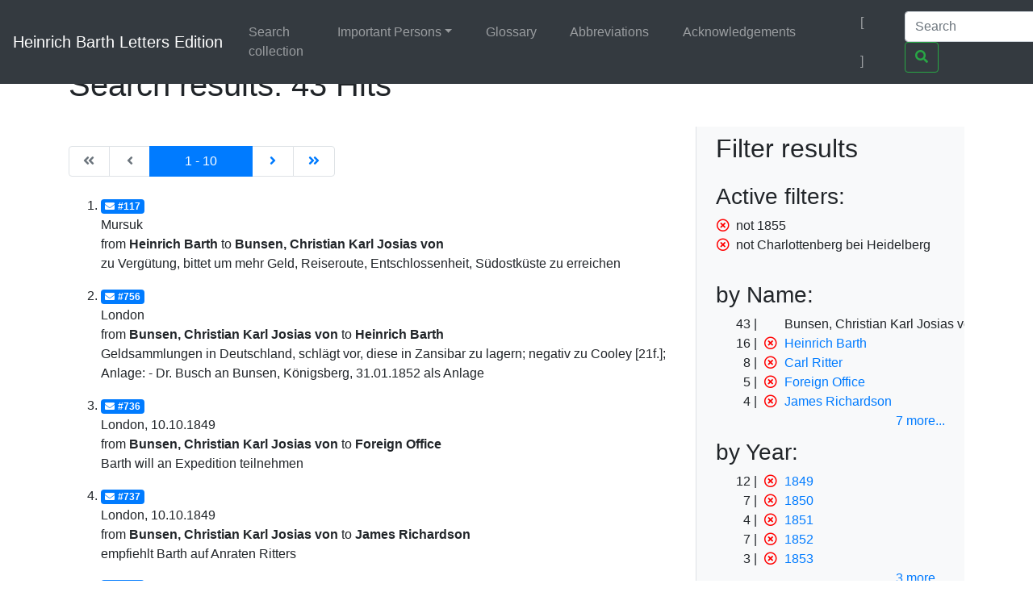

--- FILE ---
content_type: text/html;charset=UTF-8
request_url: https://heinrich-barth.ub.uni-due.de/servlets/solr/select?q=name%3A%22Bunsen%22&fq=-year%3A%221855%22&fq=-facet_place%3A%22Charlottenberg+bei+Heidelberg%22&lang=en&version=4.5&start=0
body_size: 4876
content:
<!DOCTYPE html SYSTEM "about:legacy-compat">
<html xmlns:i="http://www.mycore.org/i18n" lang="en">
<head>
<META http-equiv="Content-Type" content="text/html; charset=UTF-8">
<meta charset="utf-8">
<meta content="width=device-width, initial-scale=1, shrink-to-fit=no" name="viewport">
<link href="https://heinrich-barth.ub.uni-due.de/webjars/jquery-ui/1.12.1/jquery-ui.min.css" rel="stylesheet">
<link href="https://heinrich-barth.ub.uni-due.de/webjars/bootstrap/4.5.3/css/bootstrap.min.css" rel="stylesheet">
<link href="https://heinrich-barth.ub.uni-due.de/webjars/font-awesome/5.15.1/css/all.min.css" rel="stylesheet">
<link href="https://heinrich-barth.ub.uni-due.de/css/barth.css" rel="stylesheet">
<link href="https://heinrich-barth.ub.uni-due.de/favicon.ico" type="image/x-icon" rel="icon">
<title>Search results: 43 Hits</title>
</head>
<body>
<header>
<nav class="navbar navbar-expand-md navbar-dark fixed-top bg-dark">
<a href="https://heinrich-barth.ub.uni-due.de/" class="navbar-brand">Heinrich Barth Letters Edition</a><button aria-label="Toggle navigation" aria-expanded="false" aria-controls="navbarCollapse" data-target="#navbarCollapse" data-toggle="collapse" type="button" class="navbar-toggler"><span class="navbar-toggler-icon"></span></button>
<div id="navbarCollapse" class="collapse navbar-collapse">
<ul class="navbar-nav mr-auto">
<li class="nav-item">
<a href="https://heinrich-barth.ub.uni-due.de/search.xed" class="nav-link">Search collection</a>
</li>
<li class="nav-item dropdown">
<a aria-expanded="false" aria-haspopup="true" data-toggle="dropdown" role="button" id="navbarDropdown" href="#" class="nav-link dropdown-toggle">Important Persons</a>
<div aria-labelledby="navbarDropdown" class="dropdown-menu">
<a href="https://heinrich-barth.ub.uni-due.de/personen.xml#familie" class="dropdown-item">Family</a><a href="https://heinrich-barth.ub.uni-due.de/personen.xml#foerderer" class="dropdown-item">Teachers and Supporters</a><a href="https://heinrich-barth.ub.uni-due.de/personen.xml#expedition" class="dropdown-item">The Expedition</a><a href="https://heinrich-barth.ub.uni-due.de/personen.xml#afrikaner" class="dropdown-item">Africans</a><a href="https://heinrich-barth.ub.uni-due.de/personen.xml#perthes" class="dropdown-item">Perthes Publishers</a><a href="https://heinrich-barth.ub.uni-due.de/personen.xml#reisende" class="dropdown-item">Africa Explorers</a>
</div>
</li>
<li class="nav-item">
<a href="https://heinrich-barth.ub.uni-due.de/glossar.xml" class="nav-link">Glossary</a>
</li>
<li class="nav-item">
<a href="https://heinrich-barth.ub.uni-due.de/abbrev.xml" class="nav-link">Abbreviations</a>
</li>
<li class="nav-item">
<a href="https://heinrich-barth.ub.uni-due.de/dank.xml" class="nav-link">Acknowledgements</a>
</li>
</ul>
<ul class="navbar-nav toggle-languages">
<li class="nav-item">
<a title="Auf Deutsch wechseln" class="nav-link" href="https://heinrich-barth.ub.uni-due.de/servlets/solr/select?q=name%3A%22Bunsen%22&amp;fq=-year%3A%221855%22&amp;fq=-facet_place%3A%22Charlottenberg+bei+Heidelberg%22&amp;lang=de&amp;version=4.5&amp;start=0"><i class="flag flag-de"></i></a>
</li>
<li class="nav-item">
<span class="nav-link current-lang">[<i class="flag flag-en"></i>]</span>
</li>
</ul>
<form action="https://heinrich-barth.ub.uni-due.de/servlets/solr/select" method="get" class="form-inline mt-2 mt-md-0">
<input aria-label="Search" placeholder="Search" type="text" name="q" class="form-control mr-sm-2"><button type="submit" class="btn btn-outline-success my-2 my-sm-0"><i class="fas fa-search"></i></button>
</form>
</div>
</nav>
</header>
<script src="https://heinrich-barth.ub.uni-due.de/webjars/jquery/3.5.1/jquery.min.js"></script><script src="https://heinrich-barth.ub.uni-due.de/webjars/jquery-ui/1.12.1/jquery-ui.min.js"></script><script src="https://heinrich-barth.ub.uni-due.de/webjars/bootstrap/4.5.3/js/bootstrap.min.js"></script><script src="https://heinrich-barth.ub.uni-due.de/webjars/font-awesome/5.15.1/js/fontawesome.min.js"></script>
<main class="container" role="main">
<h1>Search results: 43 Hits</h1>
<div id="wrapper" class="d-flex">
<div style="width:70%" id="page-content-wrapper">
<nav class="mt-4 mb-4" aria-label="Results page navigation">
<ul class="pagination">
<li style="width:6ex;" class="page-item text-center disabled">
<a aria-label="First results page" href="https://heinrich-barth.ub.uni-due.de/servlets/solr/select?q=name%3A%22Bunsen%22&amp;fq=%0A++++++&amp;lang=en&amp;version=4.5&amp;start=0" class="page-link"><i class="fas fa-angle-double-left"></i><span class="sr-only">|de:Erste Seite|en:First results page|</span></a>
</li>
<li style="width:6ex;" class="page-item text-center disabled">
<a aria-label="Previous results page" href="https://heinrich-barth.ub.uni-due.de/servlets/solr/select?q=name%3A%22Bunsen%22&amp;fq=%0A++++++&amp;lang=en&amp;version=4.5&amp;start=-10" class="page-link"><i class="fas fa-angle-left"></i><span class="sr-only">|de:Vorhergehende Seite|en:Previous results page|</span></a>
</li>
<li style="width:15ex; text-align:center;" class="page-item active">
<a aria-label="Current results page" href="#" class="page-link"><span aria-hidden="true">1 - 10</span><span class="sr-only">Current</span></a>
</li>
<li style="width:6ex;" class="page-item text-center ">
<a aria-label="Next results page" href="https://heinrich-barth.ub.uni-due.de/servlets/solr/select?q=name%3A%22Bunsen%22&amp;fq=%0A++++++&amp;lang=en&amp;version=4.5&amp;start=10" class="page-link"><i class="fas fa-angle-right"></i><span class="sr-only">|de:N&auml;chste Seite|en:Next results page|</span></a>
</li>
<li style="width:6ex;" class="page-item text-center ">
<a aria-label="Last results page" href="https://heinrich-barth.ub.uni-due.de/servlets/solr/select?q=name%3A%22Bunsen%22&amp;fq=%0A++++++&amp;lang=en&amp;version=4.5&amp;start=40" class="page-link"><i class="fas fa-angle-double-right"></i><span class="sr-only">|de:Letzte Seite|en:Last results page|</span></a>
</li>
</ul>
</nav>
<ol start="1" class="results">
<li class="mt-3 mb-3">
<a href="https://heinrich-barth.ub.uni-due.de/receive/barth_mods_00000117"><span class="badge badge-primary"><i class="fas fa-envelope mr-1"></i>#117</span></a>
<div>Mursuk</div>
<div>from <strong>Heinrich Barth</strong> to <strong> Bunsen, Christian Karl Josias von</strong>
</div>
<div>zu Verg&uuml;tung, bittet um mehr Geld, Reiseroute, Entschlossenheit, S&uuml;dostk&uuml;ste zu erreichen</div>
</li>
<li class="mt-3 mb-3">
<a href="https://heinrich-barth.ub.uni-due.de/receive/barth_mods_00000756"><span class="badge badge-primary"><i class="fas fa-envelope mr-1"></i>#756</span></a>
<div>London</div>
<div>from <strong> Bunsen, Christian Karl Josias von</strong> to <strong>Heinrich Barth</strong>
</div>
<div>Geldsammlungen in Deutschland, schl&auml;gt vor, diese in Zansibar zu lagern; negativ zu Cooley [21f.]; Anlage: - Dr. Busch an Bunsen, K&ouml;nigsberg, 31.01.1852 als Anlage</div>
</li>
<li class="mt-3 mb-3">
<a href="https://heinrich-barth.ub.uni-due.de/receive/barth_mods_00000736"><span class="badge badge-primary"><i class="fas fa-envelope mr-1"></i>#736</span></a>
<div>London, 10.10.1849</div>
<div>from <strong> Bunsen, Christian Karl Josias von</strong> to <strong> Foreign Office</strong>
</div>
<div>Barth will an Expedition teilnehmen</div>
</li>
<li class="mt-3 mb-3">
<a href="https://heinrich-barth.ub.uni-due.de/receive/barth_mods_00000737"><span class="badge badge-primary"><i class="fas fa-envelope mr-1"></i>#737</span></a>
<div>London, 10.10.1849</div>
<div>from <strong> Bunsen, Christian Karl Josias von</strong> to <strong>James Richardson</strong>
</div>
<div>empfiehlt Barth auf Anraten Ritters</div>
</li>
<li class="mt-3 mb-3">
<a href="https://heinrich-barth.ub.uni-due.de/receive/barth_mods_00000738"><span class="badge badge-primary"><i class="fas fa-envelope mr-1"></i>#738</span></a>
<div>London, 12.10.1849</div>
<div>from <strong> Bunsen, Christian Karl Josias von</strong> to <strong> Palmerston</strong>
</div>
<div>Bunsen an Palmerston, 12.10.1849, m. Briefauszug von Ritter an Bunsen, auch zu Barth\[W9]\\[W9]\Barth wird von Riter und Humboldt als einziger geeigneter Kandidat empfohlen; 200 Pfund gefordert</div>
</li>
<li class="mt-3 mb-3">
<a href="https://heinrich-barth.ub.uni-due.de/receive/barth_mods_00000892"><span class="badge badge-primary"><i class="fas fa-envelope mr-1"></i>#892</span></a>
<div>London, 23.10.1849</div>
<div>from <strong> Foreign Office</strong> to <strong> Bunsen, Christian Karl Josias von</strong>
</div>
<div>Brit. Regierung akzeptiert Angebot Barths, an der Expedition teilzunehmen.</div>
</li>
<li class="mt-3 mb-3">
<a href="https://heinrich-barth.ub.uni-due.de/receive/barth_mods_00000739"><span class="badge badge-primary"><i class="fas fa-envelope mr-1"></i>#739</span></a>
<div>London, 24.10.1849</div>
<div>from <strong> Bunsen, Christian Karl Josias von</strong> to <strong>James Richardson</strong>
</div>
<div>Versichert Richardson, dass er und Barth sich verstehen w&uuml;rden. Findet ihren Plan nach Osten zu reisen abenteuerlich</div>
</li>
<li class="mt-3 mb-3">
<a href="https://heinrich-barth.ub.uni-due.de/receive/barth_mods_00000740"><span class="badge badge-primary"><i class="fas fa-envelope mr-1"></i>#740</span></a>
<div>London, 25.10.1849</div>
<div>from <strong> Bunsen, Christian Karl Josias von</strong> to <strong>Heinrich Barth</strong>
</div>
<div>Abmachung mit Barth &uuml;ber Bedingungen seiner Teilnahme; Barth wollte Unterst&uuml;tzung nicht annehmen</div>
</li>
<li class="mt-3 mb-3">
<a href="https://heinrich-barth.ub.uni-due.de/receive/barth_mods_00000741"><span class="badge badge-primary"><i class="fas fa-envelope mr-1"></i>#741</span></a>
<div>London, 25.10.1849</div>
<div>from <strong> Bunsen, Christian Karl Josias von</strong> to <strong>James Richardson</strong>
</div>
<div>Palmerston stimmt den Pl&auml;nen f&uuml;r die Weiterreise nach Osten zu.</div>
</li>
<li class="mt-3 mb-3">
<a href="https://heinrich-barth.ub.uni-due.de/receive/barth_mods_00000742"><span class="badge badge-primary"><i class="fas fa-envelope mr-1"></i>#742</span></a>
<div>25.10.1849</div>
<div>from <strong> Bunsen, Christian Karl Josias von</strong> to <strong>Carl Ritter</strong>
</div>
<div>Verhandlungen zwischen Barth und Brit. Regierung &uuml;ber Bedingungen von Barths Teilnahme an der Reise</div>
</li>
</ol>
<nav class="mt-4 mb-4" aria-label="Results page navigation">
<ul class="pagination">
<li style="width:6ex;" class="page-item text-center disabled">
<a aria-label="First results page" href="https://heinrich-barth.ub.uni-due.de/servlets/solr/select?q=name%3A%22Bunsen%22&amp;fq=%0A++++++&amp;lang=en&amp;version=4.5&amp;start=0" class="page-link"><i class="fas fa-angle-double-left"></i><span class="sr-only">|de:Erste Seite|en:First results page|</span></a>
</li>
<li style="width:6ex;" class="page-item text-center disabled">
<a aria-label="Previous results page" href="https://heinrich-barth.ub.uni-due.de/servlets/solr/select?q=name%3A%22Bunsen%22&amp;fq=%0A++++++&amp;lang=en&amp;version=4.5&amp;start=-10" class="page-link"><i class="fas fa-angle-left"></i><span class="sr-only">|de:Vorhergehende Seite|en:Previous results page|</span></a>
</li>
<li style="width:15ex; text-align:center;" class="page-item active">
<a aria-label="Current results page" href="#" class="page-link"><span aria-hidden="true">1 - 10</span><span class="sr-only">Current</span></a>
</li>
<li style="width:6ex;" class="page-item text-center ">
<a aria-label="Next results page" href="https://heinrich-barth.ub.uni-due.de/servlets/solr/select?q=name%3A%22Bunsen%22&amp;fq=%0A++++++&amp;lang=en&amp;version=4.5&amp;start=10" class="page-link"><i class="fas fa-angle-right"></i><span class="sr-only">|de:N&auml;chste Seite|en:Next results page|</span></a>
</li>
<li style="width:6ex;" class="page-item text-center ">
<a aria-label="Last results page" href="https://heinrich-barth.ub.uni-due.de/servlets/solr/select?q=name%3A%22Bunsen%22&amp;fq=%0A++++++&amp;lang=en&amp;version=4.5&amp;start=40" class="page-link"><i class="fas fa-angle-double-right"></i><span class="sr-only">|de:Letzte Seite|en:Last results page|</span></a>
</li>
</ul>
</nav>
</div>
<div id="sidebar-wrapper" style="width:30%" class="bg-light border-left float-right pl-4 pr-4">
<h2 xmlns:str="xalan://java.lang.String" class="mt-2 mb-4">Filter results</h2>
<div>
<h3>Active filters:</h3>
<ul class="facet">
<li class="text-nowrap">
<a href="select?q=name%3A%22Bunsen%22&amp;fq=-facet_place%3A%22Charlottenberg+bei+Heidelberg%22&amp;lang=en&amp;version=4.5&amp;start=0" class="facet-exclude"><span aria-hidden="true" class="far fa-times-circle"></span></a><span class="scroll-on-hover">not 1855</span>
</li>
<li class="text-nowrap">
<a href="select?q=name%3A%22Bunsen%22&amp;fq=-year%3A%221855%22&amp;lang=en&amp;version=4.5&amp;start=0" class="facet-exclude"><span aria-hidden="true" class="far fa-times-circle"></span></a><span class="scroll-on-hover">not Charlottenberg bei Heidelberg</span>
</li>
</ul>
</div>
<div class="facet">
<h3>by Name:
    </h3>
<ul class="facet" id="N1007A">
<li class="text-nowrap">
<span class="facet-count">43</span><span aria-hidden="true" class="facet-exclude"></span><span class="scroll-on-hover">Bunsen, Christian Karl Josias von</span>
</li>
<li class="text-nowrap">
<span class="facet-count">16</span><a href="select?q=name%3A%22Bunsen%22&amp;fq=-year%3A%221855%22&amp;fq=-facet_place%3A%22Charlottenberg+bei+Heidelberg%22&amp;lang=en&amp;version=4.5&amp;start=0&amp;fq=-facet_name%3A%22Heinrich+Barth%22" class="facet-exclude"><span aria-hidden="true" class="far fa-times-circle"></span></a><a href="select?q=name%3A%22Bunsen%22&amp;fq=-year%3A%221855%22&amp;fq=-facet_place%3A%22Charlottenberg+bei+Heidelberg%22&amp;lang=en&amp;version=4.5&amp;start=0&amp;fq=facet_name%3A%22Heinrich+Barth%22"><span class="scroll-on-hover">Heinrich Barth</span></a>
</li>
<li class="text-nowrap">
<span class="facet-count">8</span><a href="select?q=name%3A%22Bunsen%22&amp;fq=-year%3A%221855%22&amp;fq=-facet_place%3A%22Charlottenberg+bei+Heidelberg%22&amp;lang=en&amp;version=4.5&amp;start=0&amp;fq=-facet_name%3A%22Carl+Ritter%22" class="facet-exclude"><span aria-hidden="true" class="far fa-times-circle"></span></a><a href="select?q=name%3A%22Bunsen%22&amp;fq=-year%3A%221855%22&amp;fq=-facet_place%3A%22Charlottenberg+bei+Heidelberg%22&amp;lang=en&amp;version=4.5&amp;start=0&amp;fq=facet_name%3A%22Carl+Ritter%22"><span class="scroll-on-hover">Carl Ritter</span></a>
</li>
<li class="text-nowrap">
<span class="facet-count">5</span><a href="select?q=name%3A%22Bunsen%22&amp;fq=-year%3A%221855%22&amp;fq=-facet_place%3A%22Charlottenberg+bei+Heidelberg%22&amp;lang=en&amp;version=4.5&amp;start=0&amp;fq=-facet_name%3A%22Foreign+Office%22" class="facet-exclude"><span aria-hidden="true" class="far fa-times-circle"></span></a><a href="select?q=name%3A%22Bunsen%22&amp;fq=-year%3A%221855%22&amp;fq=-facet_place%3A%22Charlottenberg+bei+Heidelberg%22&amp;lang=en&amp;version=4.5&amp;start=0&amp;fq=facet_name%3A%22Foreign+Office%22"><span class="scroll-on-hover">Foreign Office</span></a>
</li>
<li class="text-nowrap">
<span class="facet-count">4</span><a href="select?q=name%3A%22Bunsen%22&amp;fq=-year%3A%221855%22&amp;fq=-facet_place%3A%22Charlottenberg+bei+Heidelberg%22&amp;lang=en&amp;version=4.5&amp;start=0&amp;fq=-facet_name%3A%22James+Richardson%22" class="facet-exclude"><span aria-hidden="true" class="far fa-times-circle"></span></a><a href="select?q=name%3A%22Bunsen%22&amp;fq=-year%3A%221855%22&amp;fq=-facet_place%3A%22Charlottenberg+bei+Heidelberg%22&amp;lang=en&amp;version=4.5&amp;start=0&amp;fq=facet_name%3A%22James+Richardson%22"><span class="scroll-on-hover">James Richardson</span></a>
</li>
<li class="text-nowrap" style="display:none;">
<span class="facet-count">3</span><a href="select?q=name%3A%22Bunsen%22&amp;fq=-year%3A%221855%22&amp;fq=-facet_place%3A%22Charlottenberg+bei+Heidelberg%22&amp;lang=en&amp;version=4.5&amp;start=0&amp;fq=-facet_name%3A%22Adolf+Overweg%22" class="facet-exclude"><span aria-hidden="true" class="far fa-times-circle"></span></a><a href="select?q=name%3A%22Bunsen%22&amp;fq=-year%3A%221855%22&amp;fq=-facet_place%3A%22Charlottenberg+bei+Heidelberg%22&amp;lang=en&amp;version=4.5&amp;start=0&amp;fq=facet_name%3A%22Adolf+Overweg%22"><span class="scroll-on-hover">Adolf Overweg</span></a>
</li>
<li class="text-nowrap" style="display:none;">
<span class="facet-count">2</span><a href="select?q=name%3A%22Bunsen%22&amp;fq=-year%3A%221855%22&amp;fq=-facet_place%3A%22Charlottenberg+bei+Heidelberg%22&amp;lang=en&amp;version=4.5&amp;start=0&amp;fq=-facet_name%3A%22George+Granville%22" class="facet-exclude"><span aria-hidden="true" class="far fa-times-circle"></span></a><a href="select?q=name%3A%22Bunsen%22&amp;fq=-year%3A%221855%22&amp;fq=-facet_place%3A%22Charlottenberg+bei+Heidelberg%22&amp;lang=en&amp;version=4.5&amp;start=0&amp;fq=facet_name%3A%22George+Granville%22"><span class="scroll-on-hover">George Granville</span></a>
</li>
<li class="text-nowrap" style="display:none;">
<span class="facet-count">1</span><a href="select?q=name%3A%22Bunsen%22&amp;fq=-year%3A%221855%22&amp;fq=-facet_place%3A%22Charlottenberg+bei+Heidelberg%22&amp;lang=en&amp;version=4.5&amp;start=0&amp;fq=-facet_name%3A%22Alexander+von+Humboldt%22" class="facet-exclude"><span aria-hidden="true" class="far fa-times-circle"></span></a><a href="select?q=name%3A%22Bunsen%22&amp;fq=-year%3A%221855%22&amp;fq=-facet_place%3A%22Charlottenberg+bei+Heidelberg%22&amp;lang=en&amp;version=4.5&amp;start=0&amp;fq=facet_name%3A%22Alexander+von+Humboldt%22"><span class="scroll-on-hover">Alexander von Humboldt</span></a>
</li>
<li class="text-nowrap" style="display:none;">
<span class="facet-count">1</span><a href="select?q=name%3A%22Bunsen%22&amp;fq=-year%3A%221855%22&amp;fq=-facet_place%3A%22Charlottenberg+bei+Heidelberg%22&amp;lang=en&amp;version=4.5&amp;start=0&amp;fq=-facet_name%3A%22August+Petermann%22" class="facet-exclude"><span aria-hidden="true" class="far fa-times-circle"></span></a><a href="select?q=name%3A%22Bunsen%22&amp;fq=-year%3A%221855%22&amp;fq=-facet_place%3A%22Charlottenberg+bei+Heidelberg%22&amp;lang=en&amp;version=4.5&amp;start=0&amp;fq=facet_name%3A%22August+Petermann%22"><span class="scroll-on-hover">August Petermann</span></a>
</li>
<li class="text-nowrap" style="display:none;">
<span class="facet-count">1</span><a href="select?q=name%3A%22Bunsen%22&amp;fq=-year%3A%221855%22&amp;fq=-facet_place%3A%22Charlottenberg+bei+Heidelberg%22&amp;lang=en&amp;version=4.5&amp;start=0&amp;fq=-facet_name%3A%22Clarendon%22" class="facet-exclude"><span aria-hidden="true" class="far fa-times-circle"></span></a><a href="select?q=name%3A%22Bunsen%22&amp;fq=-year%3A%221855%22&amp;fq=-facet_place%3A%22Charlottenberg+bei+Heidelberg%22&amp;lang=en&amp;version=4.5&amp;start=0&amp;fq=facet_name%3A%22Clarendon%22"><span class="scroll-on-hover">Clarendon</span></a>
</li>
<li class="text-nowrap" style="display:none;">
<span class="facet-count">1</span><a href="select?q=name%3A%22Bunsen%22&amp;fq=-year%3A%221855%22&amp;fq=-facet_place%3A%22Charlottenberg+bei+Heidelberg%22&amp;lang=en&amp;version=4.5&amp;start=0&amp;fq=-facet_name%3A%22Eduard+Vogel%22" class="facet-exclude"><span aria-hidden="true" class="far fa-times-circle"></span></a><a href="select?q=name%3A%22Bunsen%22&amp;fq=-year%3A%221855%22&amp;fq=-facet_place%3A%22Charlottenberg+bei+Heidelberg%22&amp;lang=en&amp;version=4.5&amp;start=0&amp;fq=facet_name%3A%22Eduard+Vogel%22"><span class="scroll-on-hover">Eduard Vogel</span></a>
</li>
<li class="text-nowrap" style="display:none;">
<span class="facet-count">1</span><a href="select?q=name%3A%22Bunsen%22&amp;fq=-year%3A%221855%22&amp;fq=-facet_place%3A%22Charlottenberg+bei+Heidelberg%22&amp;lang=en&amp;version=4.5&amp;start=0&amp;fq=-facet_name%3A%22Palmerston%22" class="facet-exclude"><span aria-hidden="true" class="far fa-times-circle"></span></a><a href="select?q=name%3A%22Bunsen%22&amp;fq=-year%3A%221855%22&amp;fq=-facet_place%3A%22Charlottenberg+bei+Heidelberg%22&amp;lang=en&amp;version=4.5&amp;start=0&amp;fq=facet_name%3A%22Palmerston%22"><span class="scroll-on-hover">Palmerston</span></a>
</li>
</ul>
<div class="float-right facet-slidetoggle">
<a onclick="$('ul#N1007A li:gt(4)').slideToggle(); $('a#tgN1007A span').toggle();" id="tgN1007A" class="facet-toggle"><span>7 more</span><span style="display:none;">less</span>...</a>
</div>
</div>
<div class="facet">
<h3>by Year:
    </h3>
<ul class="facet" id="N100AE">
<li class="text-nowrap">
<span class="facet-count">12</span><a href="select?q=name%3A%22Bunsen%22&amp;fq=-year%3A%221855%22&amp;fq=-facet_place%3A%22Charlottenberg+bei+Heidelberg%22&amp;lang=en&amp;version=4.5&amp;start=0&amp;fq=-year%3A%221849%22" class="facet-exclude"><span aria-hidden="true" class="far fa-times-circle"></span></a><a href="select?q=name%3A%22Bunsen%22&amp;fq=-year%3A%221855%22&amp;fq=-facet_place%3A%22Charlottenberg+bei+Heidelberg%22&amp;lang=en&amp;version=4.5&amp;start=0&amp;fq=year%3A%221849%22"><span class="scroll-on-hover">1849</span></a>
</li>
<li class="text-nowrap">
<span class="facet-count">7</span><a href="select?q=name%3A%22Bunsen%22&amp;fq=-year%3A%221855%22&amp;fq=-facet_place%3A%22Charlottenberg+bei+Heidelberg%22&amp;lang=en&amp;version=4.5&amp;start=0&amp;fq=-year%3A%221850%22" class="facet-exclude"><span aria-hidden="true" class="far fa-times-circle"></span></a><a href="select?q=name%3A%22Bunsen%22&amp;fq=-year%3A%221855%22&amp;fq=-facet_place%3A%22Charlottenberg+bei+Heidelberg%22&amp;lang=en&amp;version=4.5&amp;start=0&amp;fq=year%3A%221850%22"><span class="scroll-on-hover">1850</span></a>
</li>
<li class="text-nowrap">
<span class="facet-count">4</span><a href="select?q=name%3A%22Bunsen%22&amp;fq=-year%3A%221855%22&amp;fq=-facet_place%3A%22Charlottenberg+bei+Heidelberg%22&amp;lang=en&amp;version=4.5&amp;start=0&amp;fq=-year%3A%221851%22" class="facet-exclude"><span aria-hidden="true" class="far fa-times-circle"></span></a><a href="select?q=name%3A%22Bunsen%22&amp;fq=-year%3A%221855%22&amp;fq=-facet_place%3A%22Charlottenberg+bei+Heidelberg%22&amp;lang=en&amp;version=4.5&amp;start=0&amp;fq=year%3A%221851%22"><span class="scroll-on-hover">1851</span></a>
</li>
<li class="text-nowrap">
<span class="facet-count">7</span><a href="select?q=name%3A%22Bunsen%22&amp;fq=-year%3A%221855%22&amp;fq=-facet_place%3A%22Charlottenberg+bei+Heidelberg%22&amp;lang=en&amp;version=4.5&amp;start=0&amp;fq=-year%3A%221852%22" class="facet-exclude"><span aria-hidden="true" class="far fa-times-circle"></span></a><a href="select?q=name%3A%22Bunsen%22&amp;fq=-year%3A%221855%22&amp;fq=-facet_place%3A%22Charlottenberg+bei+Heidelberg%22&amp;lang=en&amp;version=4.5&amp;start=0&amp;fq=year%3A%221852%22"><span class="scroll-on-hover">1852</span></a>
</li>
<li class="text-nowrap">
<span class="facet-count">3</span><a href="select?q=name%3A%22Bunsen%22&amp;fq=-year%3A%221855%22&amp;fq=-facet_place%3A%22Charlottenberg+bei+Heidelberg%22&amp;lang=en&amp;version=4.5&amp;start=0&amp;fq=-year%3A%221853%22" class="facet-exclude"><span aria-hidden="true" class="far fa-times-circle"></span></a><a href="select?q=name%3A%22Bunsen%22&amp;fq=-year%3A%221855%22&amp;fq=-facet_place%3A%22Charlottenberg+bei+Heidelberg%22&amp;lang=en&amp;version=4.5&amp;start=0&amp;fq=year%3A%221853%22"><span class="scroll-on-hover">1853</span></a>
</li>
<li class="text-nowrap" style="display:none;">
<span class="facet-count">5</span><a href="select?q=name%3A%22Bunsen%22&amp;fq=-year%3A%221855%22&amp;fq=-facet_place%3A%22Charlottenberg+bei+Heidelberg%22&amp;lang=en&amp;version=4.5&amp;start=0&amp;fq=-year%3A%221854%22" class="facet-exclude"><span aria-hidden="true" class="far fa-times-circle"></span></a><a href="select?q=name%3A%22Bunsen%22&amp;fq=-year%3A%221855%22&amp;fq=-facet_place%3A%22Charlottenberg+bei+Heidelberg%22&amp;lang=en&amp;version=4.5&amp;start=0&amp;fq=year%3A%221854%22"><span class="scroll-on-hover">1854</span></a>
</li>
<li class="text-nowrap" style="display:none;">
<span class="facet-count">2</span><a href="select?q=name%3A%22Bunsen%22&amp;fq=-year%3A%221855%22&amp;fq=-facet_place%3A%22Charlottenberg+bei+Heidelberg%22&amp;lang=en&amp;version=4.5&amp;start=0&amp;fq=-year%3A%221857%22" class="facet-exclude"><span aria-hidden="true" class="far fa-times-circle"></span></a><a href="select?q=name%3A%22Bunsen%22&amp;fq=-year%3A%221855%22&amp;fq=-facet_place%3A%22Charlottenberg+bei+Heidelberg%22&amp;lang=en&amp;version=4.5&amp;start=0&amp;fq=year%3A%221857%22"><span class="scroll-on-hover">1857</span></a>
</li>
<li class="text-nowrap" style="display:none;">
<span class="facet-count">1</span><a href="select?q=name%3A%22Bunsen%22&amp;fq=-year%3A%221855%22&amp;fq=-facet_place%3A%22Charlottenberg+bei+Heidelberg%22&amp;lang=en&amp;version=4.5&amp;start=0&amp;fq=-year%3A%221858%22" class="facet-exclude"><span aria-hidden="true" class="far fa-times-circle"></span></a><a href="select?q=name%3A%22Bunsen%22&amp;fq=-year%3A%221855%22&amp;fq=-facet_place%3A%22Charlottenberg+bei+Heidelberg%22&amp;lang=en&amp;version=4.5&amp;start=0&amp;fq=year%3A%221858%22"><span class="scroll-on-hover">1858</span></a>
</li>
</ul>
<div class="float-right facet-slidetoggle">
<a onclick="$('ul#N100AE li:gt(4)').slideToggle(); $('a#tgN100AE span').toggle();" id="tgN100AE" class="facet-toggle"><span>3 more</span><span style="display:none;">less</span>...</a>
</div>
</div>
<div class="facet">
<h3>by Place:
    </h3>
<ul class="facet" id="N100D2">
<li class="text-nowrap">
<span class="facet-count">28</span><a href="select?q=name%3A%22Bunsen%22&amp;fq=-year%3A%221855%22&amp;fq=-facet_place%3A%22Charlottenberg+bei+Heidelberg%22&amp;lang=en&amp;version=4.5&amp;start=0&amp;fq=-facet_place%3A%22London%22" class="facet-exclude"><span aria-hidden="true" class="far fa-times-circle"></span></a><a href="select?q=name%3A%22Bunsen%22&amp;fq=-year%3A%221855%22&amp;fq=-facet_place%3A%22Charlottenberg+bei+Heidelberg%22&amp;lang=en&amp;version=4.5&amp;start=0&amp;fq=facet_place%3A%22London%22"><span class="scroll-on-hover">London</span></a>
</li>
<li class="text-nowrap">
<span class="facet-count">4</span><a href="select?q=name%3A%22Bunsen%22&amp;fq=-year%3A%221855%22&amp;fq=-facet_place%3A%22Charlottenberg+bei+Heidelberg%22&amp;lang=en&amp;version=4.5&amp;start=0&amp;fq=-facet_place%3A%22Heidelberg%22" class="facet-exclude"><span aria-hidden="true" class="far fa-times-circle"></span></a><a href="select?q=name%3A%22Bunsen%22&amp;fq=-year%3A%221855%22&amp;fq=-facet_place%3A%22Charlottenberg+bei+Heidelberg%22&amp;lang=en&amp;version=4.5&amp;start=0&amp;fq=facet_place%3A%22Heidelberg%22"><span class="scroll-on-hover">Heidelberg</span></a>
</li>
<li class="text-nowrap">
<span class="facet-count">2</span><a href="select?q=name%3A%22Bunsen%22&amp;fq=-year%3A%221855%22&amp;fq=-facet_place%3A%22Charlottenberg+bei+Heidelberg%22&amp;lang=en&amp;version=4.5&amp;start=0&amp;fq=-facet_place%3A%22Kuka%22" class="facet-exclude"><span aria-hidden="true" class="far fa-times-circle"></span></a><a href="select?q=name%3A%22Bunsen%22&amp;fq=-year%3A%221855%22&amp;fq=-facet_place%3A%22Charlottenberg+bei+Heidelberg%22&amp;lang=en&amp;version=4.5&amp;start=0&amp;fq=facet_place%3A%22Kuka%22"><span class="scroll-on-hover">Kuka</span></a>
</li>
<li class="text-nowrap">
<span class="facet-count">2</span><a href="select?q=name%3A%22Bunsen%22&amp;fq=-year%3A%221855%22&amp;fq=-facet_place%3A%22Charlottenberg+bei+Heidelberg%22&amp;lang=en&amp;version=4.5&amp;start=0&amp;fq=-facet_place%3A%22Mursuk%22" class="facet-exclude"><span aria-hidden="true" class="far fa-times-circle"></span></a><a href="select?q=name%3A%22Bunsen%22&amp;fq=-year%3A%221855%22&amp;fq=-facet_place%3A%22Charlottenberg+bei+Heidelberg%22&amp;lang=en&amp;version=4.5&amp;start=0&amp;fq=facet_place%3A%22Mursuk%22"><span class="scroll-on-hover">Mursuk</span></a>
</li>
<li class="text-nowrap">
<span class="facet-count">2</span><a href="select?q=name%3A%22Bunsen%22&amp;fq=-year%3A%221855%22&amp;fq=-facet_place%3A%22Charlottenberg+bei+Heidelberg%22&amp;lang=en&amp;version=4.5&amp;start=0&amp;fq=-facet_place%3A%22Timbuktu%22" class="facet-exclude"><span aria-hidden="true" class="far fa-times-circle"></span></a><a href="select?q=name%3A%22Bunsen%22&amp;fq=-year%3A%221855%22&amp;fq=-facet_place%3A%22Charlottenberg+bei+Heidelberg%22&amp;lang=en&amp;version=4.5&amp;start=0&amp;fq=facet_place%3A%22Timbuktu%22"><span class="scroll-on-hover">Timbuktu</span></a>
</li>
<li class="text-nowrap" style="display:none;">
<span class="facet-count">1</span><a href="select?q=name%3A%22Bunsen%22&amp;fq=-year%3A%221855%22&amp;fq=-facet_place%3A%22Charlottenberg+bei+Heidelberg%22&amp;lang=en&amp;version=4.5&amp;start=0&amp;fq=-facet_place%3A%22Brunnen+Falezlez%22" class="facet-exclude"><span aria-hidden="true" class="far fa-times-circle"></span></a><a href="select?q=name%3A%22Bunsen%22&amp;fq=-year%3A%221855%22&amp;fq=-facet_place%3A%22Charlottenberg+bei+Heidelberg%22&amp;lang=en&amp;version=4.5&amp;start=0&amp;fq=facet_place%3A%22Brunnen+Falezlez%22"><span class="scroll-on-hover">Brunnen Falezlez</span></a>
</li>
<li class="text-nowrap" style="display:none;">
<span class="facet-count">1</span><a href="select?q=name%3A%22Bunsen%22&amp;fq=-year%3A%221855%22&amp;fq=-facet_place%3A%22Charlottenberg+bei+Heidelberg%22&amp;lang=en&amp;version=4.5&amp;start=0&amp;fq=-facet_place%3A%22Mourzuk%22" class="facet-exclude"><span aria-hidden="true" class="far fa-times-circle"></span></a><a href="select?q=name%3A%22Bunsen%22&amp;fq=-year%3A%221855%22&amp;fq=-facet_place%3A%22Charlottenberg+bei+Heidelberg%22&amp;lang=en&amp;version=4.5&amp;start=0&amp;fq=facet_place%3A%22Mourzuk%22"><span class="scroll-on-hover">Mourzuk</span></a>
</li>
<li class="text-nowrap" style="display:none;">
<span class="facet-count">1</span><a href="select?q=name%3A%22Bunsen%22&amp;fq=-year%3A%221855%22&amp;fq=-facet_place%3A%22Charlottenberg+bei+Heidelberg%22&amp;lang=en&amp;version=4.5&amp;start=0&amp;fq=-facet_place%3A%22Selufiet%22" class="facet-exclude"><span aria-hidden="true" class="far fa-times-circle"></span></a><a href="select?q=name%3A%22Bunsen%22&amp;fq=-year%3A%221855%22&amp;fq=-facet_place%3A%22Charlottenberg+bei+Heidelberg%22&amp;lang=en&amp;version=4.5&amp;start=0&amp;fq=facet_place%3A%22Selufiet%22"><span class="scroll-on-hover">Selufiet</span></a>
</li>
<li class="text-nowrap" style="display:none;">
<span class="facet-count">1</span><a href="select?q=name%3A%22Bunsen%22&amp;fq=-year%3A%221855%22&amp;fq=-facet_place%3A%22Charlottenberg+bei+Heidelberg%22&amp;lang=en&amp;version=4.5&amp;start=0&amp;fq=-facet_place%3A%22Selufiet%2C+Air%22" class="facet-exclude"><span aria-hidden="true" class="far fa-times-circle"></span></a><a href="select?q=name%3A%22Bunsen%22&amp;fq=-year%3A%221855%22&amp;fq=-facet_place%3A%22Charlottenberg+bei+Heidelberg%22&amp;lang=en&amp;version=4.5&amp;start=0&amp;fq=facet_place%3A%22Selufiet%2C+Air%22"><span class="scroll-on-hover">Selufiet, Air</span></a>
</li>
</ul>
<div class="float-right facet-slidetoggle">
<a onclick="$('ul#N100D2 li:gt(4)').slideToggle(); $('a#tgN100D2 span').toggle();" id="tgN100D2" class="facet-toggle"><span>4 more</span><span style="display:none;">less</span>...</a>
</div>
</div>
<div class="facet">
<h3>by Source:
    </h3>
<ul class="facet" id="N100FA">
<li class="text-nowrap">
<span class="facet-count">17</span><a href="select?q=name%3A%22Bunsen%22&amp;fq=-year%3A%221855%22&amp;fq=-facet_place%3A%22Charlottenberg+bei+Heidelberg%22&amp;lang=en&amp;version=4.5&amp;start=0&amp;fq=-facet_location%3A%22National+Archives%22" class="facet-exclude"><span aria-hidden="true" class="far fa-times-circle"></span></a><a href="select?q=name%3A%22Bunsen%22&amp;fq=-year%3A%221855%22&amp;fq=-facet_place%3A%22Charlottenberg+bei+Heidelberg%22&amp;lang=en&amp;version=4.5&amp;start=0&amp;fq=facet_location%3A%22National+Archives%22"><span class="scroll-on-hover">National Archives</span></a>
</li>
<li class="text-nowrap">
<span class="facet-count">12</span><a href="select?q=name%3A%22Bunsen%22&amp;fq=-year%3A%221855%22&amp;fq=-facet_place%3A%22Charlottenberg+bei+Heidelberg%22&amp;lang=en&amp;version=4.5&amp;start=0&amp;fq=-facet_location%3A%22Stabi+Berlin%22" class="facet-exclude"><span aria-hidden="true" class="far fa-times-circle"></span></a><a href="select?q=name%3A%22Bunsen%22&amp;fq=-year%3A%221855%22&amp;fq=-facet_place%3A%22Charlottenberg+bei+Heidelberg%22&amp;lang=en&amp;version=4.5&amp;start=0&amp;fq=facet_location%3A%22Stabi+Berlin%22"><span class="scroll-on-hover">Stabi Berlin</span></a>
</li>
<li class="text-nowrap">
<span class="facet-count">8</span><a href="select?q=name%3A%22Bunsen%22&amp;fq=-year%3A%221855%22&amp;fq=-facet_place%3A%22Charlottenberg+bei+Heidelberg%22&amp;lang=en&amp;version=4.5&amp;start=0&amp;fq=-facet_location%3A%22StA+HH%22" class="facet-exclude"><span aria-hidden="true" class="far fa-times-circle"></span></a><a href="select?q=name%3A%22Bunsen%22&amp;fq=-year%3A%221855%22&amp;fq=-facet_place%3A%22Charlottenberg+bei+Heidelberg%22&amp;lang=en&amp;version=4.5&amp;start=0&amp;fq=facet_location%3A%22StA+HH%22"><span class="scroll-on-hover">StA HH</span></a>
</li>
<li class="text-nowrap">
<span class="facet-count">3</span><a href="select?q=name%3A%22Bunsen%22&amp;fq=-year%3A%221855%22&amp;fq=-facet_place%3A%22Charlottenberg+bei+Heidelberg%22&amp;lang=en&amp;version=4.5&amp;start=0&amp;fq=-facet_location%3A%22FB+Gotha%22" class="facet-exclude"><span aria-hidden="true" class="far fa-times-circle"></span></a><a href="select?q=name%3A%22Bunsen%22&amp;fq=-year%3A%221855%22&amp;fq=-facet_place%3A%22Charlottenberg+bei+Heidelberg%22&amp;lang=en&amp;version=4.5&amp;start=0&amp;fq=facet_location%3A%22FB+Gotha%22"><span class="scroll-on-hover">FB Gotha</span></a>
</li>
<li class="text-nowrap">
<span class="facet-count">2</span><a href="select?q=name%3A%22Bunsen%22&amp;fq=-year%3A%221855%22&amp;fq=-facet_place%3A%22Charlottenberg+bei+Heidelberg%22&amp;lang=en&amp;version=4.5&amp;start=0&amp;fq=-facet_location%3A%22UB+Freiburg%22" class="facet-exclude"><span aria-hidden="true" class="far fa-times-circle"></span></a><a href="select?q=name%3A%22Bunsen%22&amp;fq=-year%3A%221855%22&amp;fq=-facet_place%3A%22Charlottenberg+bei+Heidelberg%22&amp;lang=en&amp;version=4.5&amp;start=0&amp;fq=facet_location%3A%22UB+Freiburg%22"><span class="scroll-on-hover">UB Freiburg</span></a>
</li>
<li class="text-nowrap" style="display:none;">
<span class="facet-count">1</span><a href="select?q=name%3A%22Bunsen%22&amp;fq=-year%3A%221855%22&amp;fq=-facet_place%3A%22Charlottenberg+bei+Heidelberg%22&amp;lang=en&amp;version=4.5&amp;start=0&amp;fq=-facet_location%3A%22Royal+Geographical+Society%22" class="facet-exclude"><span aria-hidden="true" class="far fa-times-circle"></span></a><a href="select?q=name%3A%22Bunsen%22&amp;fq=-year%3A%221855%22&amp;fq=-facet_place%3A%22Charlottenberg+bei+Heidelberg%22&amp;lang=en&amp;version=4.5&amp;start=0&amp;fq=facet_location%3A%22Royal+Geographical+Society%22"><span class="scroll-on-hover">Royal Geographical Society</span></a>
</li>
</ul>
<div class="float-right facet-slidetoggle">
<a onclick="$('ul#N100FA li:gt(4)').slideToggle(); $('a#tgN100FA span').toggle();" id="tgN100FA" class="facet-toggle"><span>1 more</span><span style="display:none;">less</span>...</a>
</div>
</div>
</div>
</div>
</main>
<footer class="footer">
<nav class="navbar navbar-dark navbar-expand-md bg-dark">
<a href="https://www.mycore.de/" class="navbar-brand"><img alt="Powered by MyCoRe" title="MyCoRe 2021.06.2-SNAPSHOT 2021.06.x:v2021.06.1-66-gde42cf5" src="https://heinrich-barth.ub.uni-due.de/img/mycore_logo_small_invert.png"></a>
<ul class="navbar-nav justify-content-end w-100">
<li class="nav-item">
<a href="#" class="nav-link">Imprint</a>
</li>
<li class="nav-item">
<a href="#" class="nav-link">Privacy</a>
</li>
<li class="nav-item">
<a href="#" class="nav-link">Accessibility</a>
</li>
</ul>
</nav>
</footer>
</body>
</html>
